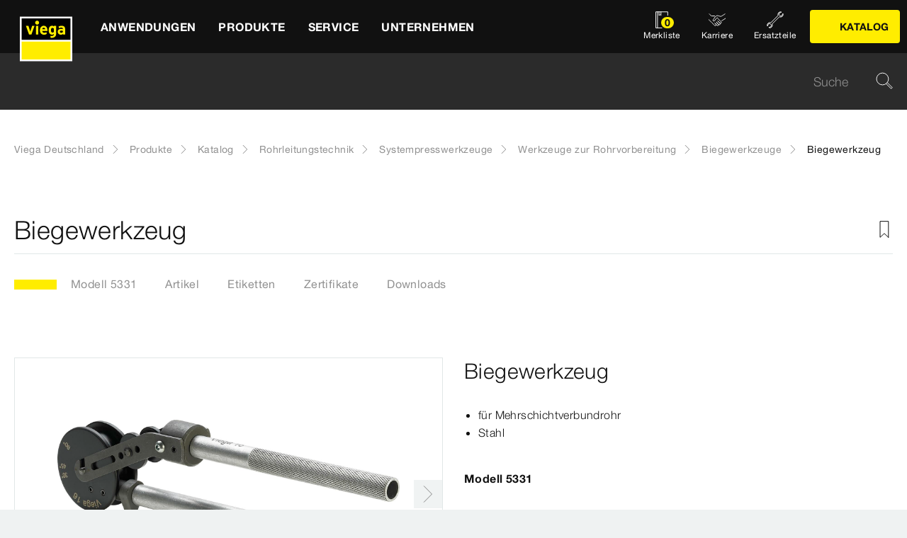

--- FILE ---
content_type: image/svg+xml
request_url: https://www.viega.de/etc.clientlibs/viega-frontend/clientlibs/main/resources/icons/svg/file_zip.svg
body_size: 137
content:
<svg xmlns="http://www.w3.org/2000/svg" viewBox="0 0 200 200"><title>200401_viega_Icon-Set_complete</title><g id="ZIP"><polygon points="162.09 193.82 36.47 193.82 36.47 5.4 119.51 5.4 162.09 48.73 162.09 193.82" style="fill:none;stroke:#000;stroke-linecap:round;stroke-linejoin:round;stroke-width:2px"/><polyline points="119.26 5.67 119.26 49.15 162.06 49.15" style="fill:none;stroke:#000;stroke-linecap:round;stroke-linejoin:round;stroke-width:2px"/><line x1="64.87" y1="124.15" x2="134.32" y2="124.15" style="fill:none;stroke:#000;stroke-linecap:round;stroke-miterlimit:10;stroke-width:2px"/><path d="M92.41,75v2.26L74.69,99.72h18.1v2.19h-21V99.65L89.54,77.17H73V75Z"/><path d="M98.74,75v26.92H96.18V75Z"/><path d="M116.32,75a10,10,0,0,1,3.28.5A7,7,0,0,1,122.12,77a6.57,6.57,0,0,1,1.62,2.43,9.52,9.52,0,0,1,0,6.49,6.41,6.41,0,0,1-1.62,2.43,6.82,6.82,0,0,1-2.52,1.51,10,10,0,0,1-3.28.51h-9.39v11.54h-2.57V75Zm-.57,13.19a6.68,6.68,0,0,0,4.34-1.35,6,6,0,0,0,0-8.3,6.63,6.63,0,0,0-4.34-1.36h-8.82v11Z"/><line x1="64.87" y1="149.28" x2="134.32" y2="149.28" style="fill:none;stroke:#000;stroke-linecap:round;stroke-miterlimit:10;stroke-width:2px"/></g></svg>